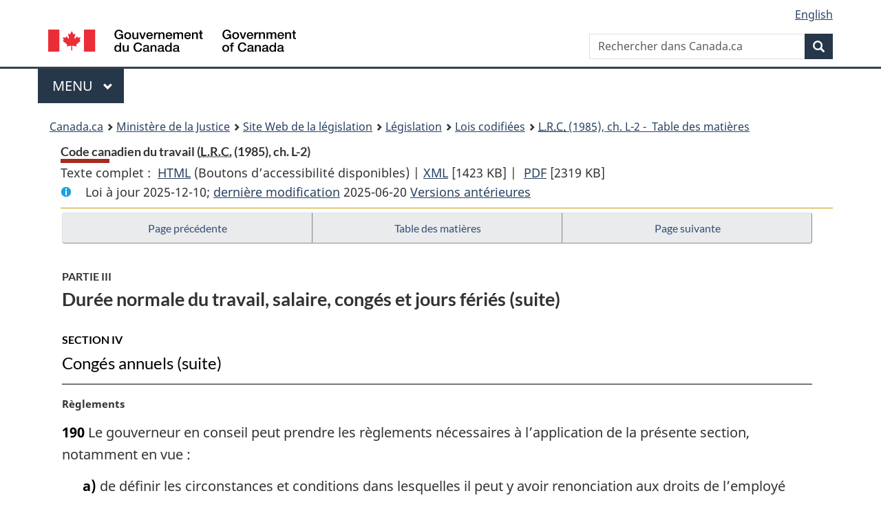

--- FILE ---
content_type: text/html
request_url: https://laws-lois.justice.gc.ca/fra/lois/L-2/page-27.html
body_size: 70282
content:
<!DOCTYPE html>
<html class="no-js" lang="fr" dir="ltr">
<head>
<meta charset="utf-8">
<meta property="dcterms:accessRights" content="2"/>
<meta property="dcterms:service" content="JUS-Laws_Lois"/>
<meta content="width=device-width,initial-scale=1" name="viewport">
<meta name="dcterms.language" title="ISO639-2" content="fra" />
<link href="/canada/themes-dist/GCWeb/assets/favicon.ico" rel="icon" type="image/x-icon">
<link rel="stylesheet" href="/canada/themes-dist/GCWeb/css/theme.min.css">
<link rel="stylesheet" type="text/css" href="/css/browse.css">
<link rel="stylesheet" type="text/css" href="/css/lawContent.css">
<link rel="stylesheet" type="text/css" href="/css/commonView.css">
<script src="//assets.adobedtm.com/be5dfd287373/bb72b7edd313/launch-e34f760eaec8.min.js"></script>
<link rel="stylesheet" href="/js/jquery-ui.css" />
<title>Code canadien du travail</title>
<meta content="width=device-width, initial-scale=1" name="viewport" />
<!-- Meta data -->
<meta name="description" content="Les ressources en ligne des lois et reglements codifiés du Canada" />
<meta name="dcterms.title" content="Lois codifiées, Code canadien du travail" />
<meta name="dcterms.creator" title="Justice" content="Direction des services législatifs" />
<meta name="dcterms.subject" title="scheme" content="Les ressources en ligne des lois et reglements codifiés, Code canadien du travail" />
<meta name="dcterms.language" title="ISO639-2" content="fra" />
<link href="https://fonts.googleapis.com/css?family=Montserrat" rel="stylesheet">
</head>
<body vocab="http://schema.org/" typeof="webPage">
<nav>
	<ul id="wb-tphp" class="wb-init wb-disable-inited">
		<li class="wb-slc"><a class="wb-sl" href="#wb-cont">Passer au contenu principal</a></li>
		<li class="wb-slc"><a class="wb-sl" href="#wb-info">Passer à « À propos de ce site</a></li>
		<li class="wb-slc"><a class="wb-sl" rel="alternate" href="?wbdisable=true">Passer à la version HTML simplifiée</a></li>
	</ul>
</nav>

<header>
	<div id="wb-bnr" class="container">
		<section id="wb-lng" class="text-right">
			<h2 class="wb-inv">Language selection</h2>
			<ul class="list-inline margin-bottom-none">
				<li><a lang="en" href="/scripts/changelanguage.asp">English</a></li>
			</ul>
		</section>
		<div class="row">
			<div class="brand col-xs-5 col-md-4">
				<a href="https://www.canada.ca/fr.html" rel="external"><img src="/canada/themes-dist/GCWeb/assets/sig-blk-fr.svg" alt="Gouvernement du Canada" property="logo"></a>
			</div>
			<section id="wb-srch" class="col-lg-8 text-right">
				<h2>Recherche</h2>
				<form action="https://www.canada.ca/fr/sr/srb.html" method="get" name="cse-search-box" role="search" class="form-inline ng-pristine ng-valid">
					<div class="form-group">
						<label for="wb-srch-q" class="wb-inv">Rechercher dans Canada.ca</label>
						<input name="cdn" value="canada" type="hidden">
						<input name="st" value="s" type="hidden">
						<input name="num" value="10" type="hidden">
						<input name="langs" value="fr" type="hidden">
						<input name="st1rt" value="1" type="hidden">
						<input name="s5bm3ts21rch" value="x" type="hidden">
					  <input id="wb-srch-q" list="wb-srch-q-ac" class="wb-srch-q form-control" name="q" type="search" value="" size="34" maxlength="170" placeholder="Rechercher dans Canada.ca">
						<input type="hidden" name="_charset_" value="UTF-8">
						<datalist id="wb-srch-q-ac">
					  </datalist>
					</div>
					<div class="form-group submit">
					<button type="submit" id="wb-srch-sub" class="btn btn-primary btn-small" name="wb-srch-sub"><span class="glyphicon-search glyphicon"></span><span class="wb-inv">Recherche</span></button>
					</div>
				</form>
			</section>
		</div>
	</div>
<nav id="wb-cont-menu" class="gcweb-v2 gcweb-menu" typeof="SiteNavigationElement">
	<div class="container">
		<h2 class="wb-inv">Menu</h2>
		<button type="button" aria-haspopup="true" aria-expanded="false">Menu <span class="wb-inv">principal</span> <span class="expicon glyphicon glyphicon-chevron-down"></span>
	  </button>
		<ul role="menu" aria-orientation="vertical" data-ajax-replace="https://www.canada.ca/content/dam/canada/sitemenu/sitemenu-v2-fr.html">
		  <li role="presentation"><a role="menuitem" href="https://www.canada.ca/fr/services/emplois.html">Emplois et milieu de travail</a></li>
		  <li role="presentation"><a role="menuitem" href="https://www.canada.ca/fr/services/immigration-citoyennete.html">Immigration et citoyennet&eacute;</a></li>
		  <li role="presentation"><a role="menuitem" href="https://voyage.gc.ca/">Voyage et tourisme</a></li>
		  <li role="presentation"><a role="menuitem" href="https://www.canada.ca/fr/services/entreprises.html">Entreprises et industrie</a></li>
		  <li role="presentation"><a role="menuitem" href="https://www.canada.ca/fr/services/prestations.html">Prestations</a></li>
		  <li role="presentation"><a role="menuitem" href="https://www.canada.ca/fr/services/sante.html">Sant&eacute;</a></li>
		  <li role="presentation"><a role="menuitem" href="https://www.canada.ca/fr/services/impots.html">Impôts</a></li>
		  <li role="presentation"><a role="menuitem" href="https://www.canada.ca/fr/services/environnement.html">Environnement et ressources naturelles</a></li>
		  <li role="presentation"><a role="menuitem" href="https://www.canada.ca/fr/services/defense.html">S&eacute;curit&eacute; nationale et d&eacute;fense</a></li>
		  <li role="presentation"><a role="menuitem" href="https://www.canada.ca/fr/services/culture.html">Culture, histoire et sport</a></li>
		  <li role="presentation"><a role="menuitem" href="https://www.canada.ca/fr/services/police.html">Services de police, justice et urgences</a></li>
		  <li role="presentation"><a role="menuitem" href="https://www.canada.ca/fr/services/transport.html">Transport et infrastructure</a></li>
		  <li role="presentation"><a role="menuitem" href="https://international.gc.ca/world-monde/index.aspx?lang=fra">Canada et le monde</a></li>
		  <li role="presentation"><a role="menuitem" href="https://www.canada.ca/fr/services/finance.html">Argent et finances</a></li>
		  <li role="presentation"><a role="menuitem" href="https://www.canada.ca/fr/services/science.html">Science et innovation</a></li>
		</ul>
	</div>
</nav>
<nav id="wb-bc" property="breadcrumb"><h2>You are here:</h2><div class="container"><ol class="breadcrumb"><li><a href="https://www.canada.ca/fr.html">Canada.ca</a></li><li><a href="https://www.justice.gc.ca/fra/index.html">Ministère de la Justice</a></li><li><a href="/fra">Site Web de la législation</a></li><li><a href="/fra/lois-index.html">Législation</a></li><li><a href="/fra/lois/">Lois codifiées</a></li><li><a href="/fra/lois/L-2/index.html"><abbr title='Lois révisées du Canada'>L.R.C.</abbr> (1985), ch. L-2 - &#x00A0;Table des matières</a></li></ol></div></nav>
</header>
<main property="mainContentOfPage" typeof="WebPageElement">
<div class="container">
<!-- MAIN CONT DIV START -->
<div class='legisHeader'><header><h1 id='wb-cont' class='HeadTitle'>Code canadien du travail&#x00A0;(<abbr title='Lois révisées du Canada'>L.R.C.</abbr> (1985), ch. L-2)</h1><div id='printAll'><p id='FullDoc'>Texte complet : &nbsp;</p><ul><li><a href='TexteComplet.html'>HTML<span class='wb-invisible'>Texte complet : Code canadien du travail</span></a>&nbsp;(Boutons d’accessibilité disponibles) |&nbsp;</li><li><a href='/fra/XML/L-2.xml'>XML<span class='wb-invisible'>Texte complet : Code canadien du travail</span></a> <span class='fileSize'>[1423 KB]</span>&nbsp;|&nbsp;</li> <li><a href='/PDF/L-2.pdf'>PDF<span class='wb-invisible'>Texte complet : Code canadien du travail</span></a> <span class='fileSize'>[2319 KB]</span></li></ul></div><div class='info'><p id='assentedDate'>Loi &agrave; jour 2025-12-10; <a href='index.html#hist'>derni&egrave;re modification</a> 2025-06-20 <a href='PITIndex.html'>Versions antérieures</a></p></div></header><div class='lineSeparator goldLineTop'></div></div><div class='docContents' id='docCont'>
<nav><div class="btn-group btn-group-justified"><a rel="prev" class="btn btn-default" role="button" href="page-26.html#docCont" >Page précédente</a><a id="right-panel-trigger" class="overlay-lnk btn btn-default" role="button" href="index.html" aria-controls="right-panel">Table des matières</a><a rel="next" class="btn btn-default" role="button" href="page-28.html#docCont" >Page suivante</a></div></nav><div class="wb-txthl">
<section>
<div class='continued'><h2 class="Part" id="h-333744"><span class="HLabel1">PARTIE III</span><span class="HTitleText1">Durée normale du travail, salaire, congés et jours fériés (suite)</span></h2><h3 class="Subheading" id="h-333957"><span class="HLabel2">SECTION IV</span><span class="HTitleText2">Congés annuels (suite)</span></h3></div>
<p class="MarginalNote"><span class="wb-invisible">Note marginale :</span>Règlements</p><p class="Section" id="333997"><strong><a class="sectionLabel" id="s-190"><span class="sectionLabel">190</span></a></strong> Le gouverneur en conseil peut prendre les règlements nécessaires à l’application de la présente section, notamment en vue :</p><ul class="ProvisionList"><li><p class="Paragraph" id="333999"><span class="lawlabel">a)</span> de définir les circonstances et conditions dans lesquelles il peut y avoir renonciation aux droits de l’employé prévus à la présente section ou report de leur jouissance;</p></li><li><p class="Paragraph" id="334000"><span class="lawlabel">b)</span> de préciser les avis à donner aux employés quant aux dates de leur congé annuel;</p></li><li><p class="Paragraph" id="334001"><span class="lawlabel">c)</span> de déterminer la date de versement de l’indemnité de congé annuel;</p></li><li><p class="Paragraph" id="334002"><span class="lawlabel">d)</span> de préciser les cas d’absence qui seront réputés ne pas avoir interrompu la continuité de l’emploi;</p></li><li><p class="Paragraph" id="334003"><span class="lawlabel">e)</span> de régir le mode de détermination, par l’employeur, d’une période constituant une année de service pour un établissement donné;</p></li><li><p class="Paragraph" id="334004"><span class="lawlabel">f)</span> d’établir le mode de détermination de la longueur du congé annuel et de calcul de l’indemnité de congé annuel correspondante dans le cas d’employés saisonniers ou temporaires ou dans d’autres cas appropriés;</p></li><li><p class="Paragraph" id="334005"><span class="lawlabel">g)</span> de prévoir l’attribution du congé annuel ou le versement de l’indemnité de congé annuel dans le cas d’une cessation temporaire d’emploi;</p></li><li><p class="Paragraph" id="334006"><span class="lawlabel">h)</span> de prévoir l’application de la présente section aux cas d’absence forcée de l’employé, par suite de maladie ou pour toute autre cause.</p></li></ul><div class="HistoricalNote"><ul class="HistoricalNote"><li class="HistoricalNoteSubItem">L.R. (1985), ch. L-2, art. 190</li><li class="HistoricalNoteSubItem"> 1993, ch. 42, art. 20</li></ul></div>
<h3 class="Subheading" id="h-334009"><span class="HLabel2">SECTION V</span><span class="HTitleText2">Jours fériés</span></h3><p class="MarginalNote"><span class="wb-invisible">Note marginale :</span>Définitions</p><p class="Section" id="334010"><strong><a class="sectionLabel" id="s-191"><span class="sectionLabel">191</span></a></strong> Les définitions qui suivent s’appliquent à la présente section.</p><dl class="Definition"><dt id="334012"><span class="DefinedTerm"><dfn>congé payé</dfn></span></dt><dd><p class="Definition"><span class="DefinedTerm"><dfn>congé payé</dfn></span> Congé pour lequel l’employé a droit à l’indemnité de congé. (<span class="DefinedTermLink" lang="en">holiday with pay</span>)</p></dd><dt id="334013"><span class="DefinedTerm"><dfn>indemnité de congé</dfn></span></dt><dd><p class="Definition"><span class="DefinedTerm"><dfn>indemnité de congé</dfn></span> L’indemnité calculée conformément à l’article 196. (<span class="DefinedTermLink" lang="en">holiday pay</span>)</p></dd><dt id="334014"><span class="DefinedTerm"><dfn>occupé à un travail ininterrompu</dfn></span></dt><dd><p class="Definition"><span class="DefinedTerm"><dfn>occupé à un travail ininterrompu</dfn></span> Qualifie l’employé, selon le cas :</p><ul class="ProvisionList"><li><p class="Paragraph" id="334015"><span class="lawlabel">a)</span> qui travaille dans un établissement où, au cours de chaque période de sept jours, les travaux, une fois normalement commencés dans le cadre du programme régulier prévu pour cette période, se poursuivent sans arrêt jusqu’à leur achèvement;</p></li><li><p class="Paragraph" id="334016"><span class="lawlabel">b)</span> dont le travail a trait au fonctionnement de véhicules, notamment trains, avions, navires ou camions, que ce soit ou non dans le cadre d’un programme régulier;</p></li><li><p class="Paragraph" id="334017"><span class="lawlabel">c)</span> qui travaille dans les communications : téléphone, radio, télévision, télégraphe ou autres moyens;</p></li><li><p class="Paragraph" id="334018"><span class="lawlabel">d)</span> qui travaille dans un secteur qui fonctionne normalement sans qu’il soit tenu compte des dimanches ou des jours fériés. (<span class="DefinedTermLink" lang="en">employed in a continuous operation</span>)</p></li></ul></dd></dl><div class="HistoricalNote"><ul class="HistoricalNote"><li class="HistoricalNoteSubItem">L.R. (1985), ch. L-2, art. 191</li><li class="HistoricalNoteSubItem"> 2012, ch. 31, art. 220</li></ul></div>
<div class="PITLink"><a class="PITLink" href="section-191-20030101.html" title="Lien à la version précédente de article 191">Version précédente</a></div>
<p class="MarginalNote"><span class="wb-invisible">Note marginale :</span>Droit aux congés</p><p class="Section" id="334021"><strong><a class="sectionLabel" id="s-192"><span class="sectionLabel">192</span></a></strong> Sous réserve des autres dispositions de la présente section, chaque employé a droit à un congé payé lors de chacun des jours fériés tombant au cours de toute période d’emploi.</p><div class="HistoricalNote"><ul class="HistoricalNote"><li class="HistoricalNoteSubItem">S.R., ch. L-1, art. 48</li></ul></div>
<p class="MarginalNote"><span class="wb-invisible">Note marginale :</span>Jour férié coïncidant avec un jour normalement chômé</p><ul class="Section ProvisionList" id="334025"><li><p class="Subsection" id="334027"><strong><a class="sectionLabel" id="s-193"><span class="sectionLabel">193</span></a></strong> <span class="lawlabel">(1)</span> Sauf disposition contraire de la présente section et sous réserve du paragraphe (2), quand un jour férié coïncide avec un jour normalement chômé par lui, l’employé a droit à un congé payé; il peut soit l’ajouter à son congé annuel, soit le prendre à une date convenable pour lui et son employeur.</p></li><li><p class="MarginalNote"><span class="wb-invisible">Note marginale :</span>Jours fériés tombant un samedi ou un dimanche</p><p class="Subsection" id="1302307"><span class="lawlabel">(2)</span> Sous réserve des autres dispositions de la présente section, l’employé a droit à un congé payé le jour ouvrable précédant ou suivant le 1<sup>er</sup> janvier, la fête du Canada, la Journée nationale de la vérité et de la réconciliation, le jour du Souvenir, le jour de Noël ou le lendemain de Noël quand ces jours fériés tombent un dimanche ou un samedi chômé.</p></li></ul><div class="HistoricalNote"><ul class="HistoricalNote"><li class="HistoricalNoteSubItem">L.R. (1985), ch. L-2, art. 193</li><li class="HistoricalNoteSubItem"><a href="#1282990-1302305" class="wb-lbx" data-ajax-after="1282990-1302305.html">2021, ch. 11, art. 5</a></li></ul></div>
<div class="PITLink"><a class="PITLink" href="section-193-20030101.html" title="Lien à la version précédente de article 193">Version précédente</a></div>
<p class="MarginalNote"><span class="wb-invisible">Note marginale :</span>Exemption</p><p class="Section" id="334032"><strong><a class="sectionLabel" id="s-194"><span class="sectionLabel">194</span></a></strong> L’article 193 ne s’applique pas aux employés régis par une convention collective leur donnant droit, chaque année, à au moins neuf jours de congé payé, en plus du congé annuel.</p><div class="HistoricalNote"><ul class="HistoricalNote"><li class="HistoricalNoteSubItem">S.R., ch. L-1, art. 50</li><li class="HistoricalNoteSubItem"> 1977-78, ch. 27, art. 15</li></ul></div>
<p class="MarginalNote"><span class="wb-invisible">Note marginale :</span>Substitution — employés liés par une convention collective</p><ul class="Section ProvisionList" id="334036"><li><p class="Subsection" id="1187354"><strong><a class="sectionLabel" id="s-195"><span class="sectionLabel">195</span></a></strong> <span class="lawlabel">(1)</span> L’employeur peut, à l’égard d’un ou de plusieurs employés liés par une convention collective, remplacer les jours fériés prévus par la présente partie — les jours qui leur sont substitués ayant dès lors, pour ces employés, valeur de jours fériés — à la condition de s’entendre par écrit sur la substitution avec le syndicat.</p></li><li><p class="MarginalNote"><span class="wb-invisible">Note marginale :</span>Substitution — employés non liés par une convention collective</p><p class="Subsection" id="1187355"><span class="lawlabel">(2)</span> Sous réserve du paragraphe (3), l’employeur peut, à l’égard d’un ou de plusieurs employés non liés par une convention collective, remplacer les jours fériés prévus par la présente partie — les jours qui leur sont substitués ayant dès lors, pour ces employés, valeur de jours fériés — si la substitution est approuvée :</p><ul class="ProvisionList"><li><p class="Paragraph" id="1187357"><span class="lawlabel">a)</span> s’agissant d’une substitution applicable à un seul employé, par ce dernier et par écrit;</p></li><li><p class="Paragraph" id="1187358"><span class="lawlabel">b)</span> s’agissant d’une substitution applicable à plusieurs employés, par au moins soixante-dix pour cent des employés concernés.</p></li></ul></li><li><p class="MarginalNote"><span class="wb-invisible">Note marginale :</span>Affichage</p><p class="Subsection" id="334041"><span class="lawlabel">(3)</span> Dans le cas visé au paragraphe (2), l’employeur est tenu d’afficher dans des endroits facilement accessibles où les employés pourront le consulter un avis de substitution de jour férié pendant au moins trente jours avant sa date de prise d’effet.</p></li><li><p class="MarginalNote"><span class="wb-invisible">Note marginale :</span>Exception</p><p class="Subsection" id="1187359"><span class="lawlabel">(4)</span> Le paragraphe (3) ne s’applique pas à la substitution applicable à un seul employé qui résulte d’une demande faite en vertu du paragraphe 177.1(1).</p></li></ul><div class="HistoricalNote"><ul class="HistoricalNote"><li class="HistoricalNoteSubItem">L.R. (1985), ch. L-2, art. 195</li><li class="HistoricalNoteSubItem"> 1993, ch. 42, art. 21</li><li class="HistoricalNoteSubItem"><a href="#1025669-1187361" class="wb-lbx" data-ajax-after="1025669-1187361.html">2017, ch. 33, art. 203</a></li></ul></div>
<div class="PITLink"><a class="PITLink" href="section-195-20030101.html" title="Lien à la version précédente de article 195">Version précédente</a></div>
<p class="MarginalNote"><span class="wb-invisible">Note marginale :</span>Scrutin</p><p class="Section" id="334045"><strong><a class="sectionLabel" id="s-195.1"><span class="sectionLabel">195.1</span></a></strong> Les articles 172.1 et 172.2 s’appliquent, avec les adaptations nécessaires, à la substitution de jour férié effectuée en vertu de la présente section.</p><div class="HistoricalNote"><ul class="HistoricalNote"><li class="HistoricalNoteSubItem">1993, ch. 42, art. 21</li></ul></div>
<p class="MarginalNote"><span class="wb-invisible">Note marginale :</span>Indemnité de congé</p><ul class="Section ProvisionList" id="334049"><li><p class="Subsection" id="1187579"><strong><a class="sectionLabel" id="s-196"><span class="sectionLabel">196</span></a></strong> <span class="lawlabel">(1)</span> Sous réserve des paragraphes (2) et (4), l’employeur verse à l’employé, pour chaque jour férié, une indemnité de congé correspondant à au moins un vingtième du salaire gagné durant les quatre semaines de service auprès de lui précédant la semaine comprenant le jour férié, compte non tenu des heures supplémentaires.</p></li><li><p class="MarginalNote"><span class="wb-invisible">Note marginale :</span>Employé payé à la commission</p><p class="Subsection" id="334052"><span class="lawlabel">(2)</span> L’employé payé en tout ou en partie à la commission qui a accompli au moins douze semaines de service continu auprès d’un employeur reçoit, pour chaque jour férié, une indemnité de congé correspondant à au moins un soixantième du salaire gagné durant les douze semaines précédant la semaine comprenant le jour férié, compte non tenu des heures supplémentaires.</p></li><li><p class="Subsection" id="1187580"><span class="lawlabel">(3)</span> <span class="Repealed">[Abrogé, 2018, ch. 27, art. 458]</span></p></li><li><p class="MarginalNote"><span class="wb-invisible">Note marginale :</span>Absence de l’employé occupé à un travail ininterrompu</p><p class="Subsection" id="334056"><span class="lawlabel">(4)</span> L’employé occupé à un travail ininterrompu n’a pas droit à l’indemnité de congé pour le jour férié où, selon le cas :</p><ul class="ProvisionList"><li><p class="Paragraph" id="334058"><span class="lawlabel">a)</span> il ne se présente pas au travail après y avoir été appelé;</p></li><li><p class="Paragraph" id="334059"><span class="lawlabel">b)</span> il fait en sorte de ne pas être disponible pour travailler alors qu’en vertu des conditions d’emploi dans l’établissement où il travaille :</p><ul class="ProvisionList"><li><p class="Subparagraph" id="334060"><span class="lawlabel">(i)</span> soit il serait tenu de se rendre ainsi disponible,</p></li><li><p class="Subparagraph" id="334061"><span class="lawlabel">(ii)</span> soit il peut choisir de ne pas être ainsi disponible.</p></li></ul></li></ul></li><li><p class="Subsection" id="1187581"><span class="lawlabel">(5)</span> <span class="Repealed">[Abrogé, 2018, ch. 27, art. 458]</span></p></li></ul><div class="HistoricalNote"><ul class="HistoricalNote"><li class="HistoricalNoteSubItem">L.R. (1985), ch. L-2, art. 196</li><li class="HistoricalNoteSubItem"> 2012, ch. 31, art. 221</li><li class="HistoricalNoteSubItem"><a href="#1027987-1187578" class="wb-lbx" data-ajax-after="1027987-1187578.html">2018, ch. 27, art. 458</a></li></ul></div>
<div class="PITLink"><a class="PITLink" href="section-196-20150316.html" title="Lien à la version précédente de article 196">Version précédente</a></div>
<p class="MarginalNote"><span class="wb-invisible">Note marginale :</span>Majoration pour travail effectué</p><ul class="Section ProvisionList" id="334066"><li><p class="Subsection" id="334068"><strong><a class="sectionLabel" id="s-197"><span class="sectionLabel">197</span></a></strong> <span class="lawlabel">(1)</span> L’employé qui est tenu de travailler un jour pour lequel il a droit à une indemnité de congé reçoit celle-ci ainsi que la somme additionnelle correspondant à au moins une fois et demie son salaire normal pour les heures de travail fournies ce jour-là.</p></li><li><p class="MarginalNote"><span class="wb-invisible">Note marginale :</span>Employé occupé à un travail ininterrompu</p><p class="Subsection" id="334069"><span class="lawlabel">(2)</span> L’employé occupé à un travail ininterrompu qui est tenu de travailler un jour pour lequel il a droit à une indemnité de congé :</p><ul class="ProvisionList"><li><p class="Paragraph" id="334071"><span class="lawlabel">a)</span> soit est rémunéré conformément au paragraphe (1);</p></li><li><p class="Paragraph" id="334072"><span class="lawlabel">b)</span> soit a droit à un congé payé qu’il peut ou bien ajouter à son congé annuel, ou bien prendre à une date convenable pour lui et son employeur;</p></li><li><p class="Paragraph" id="334073"><span class="lawlabel">c)</span> soit, lorsque la convention collective qui le régit le prévoit, reçoit une indemnité de congé pour le premier jour où il ne travaille pas par la suite.</p></li></ul></li><li><p class="Subsection" id="1187583"><span class="lawlabel">(3)</span> <span class="Repealed">[Abrogé, 2018, ch. 27, art. 459]</span></p></li></ul><div class="HistoricalNote"><ul class="HistoricalNote"><li class="HistoricalNoteSubItem">L.R. (1985), ch. L-2, art. 197</li><li class="HistoricalNoteSubItem"> 1993, ch. 42, art. 22(F), 2001, ch. 34, art. 18(F)</li><li class="HistoricalNoteSubItem"> 2012, ch. 31, art. 221</li><li class="HistoricalNoteSubItem"><a href="#1027991-1187582" class="wb-lbx" data-ajax-after="1027991-1187582.html">2018, ch. 27, art. 459</a></li></ul></div>
<div class="PITLink"><a class="PITLink" href="section-197-20150316.html" title="Lien à la version précédente de article 197">Version précédente</a></div>
<p class="Section" id="334078"><strong><a class="sectionLabel" id="s-198"><span class="sectionLabel">198</span></a></strong> <span class="Repealed">[Abrogé, 2012, ch. 31, art. 221]</span></p>
<div class="PITLink"><a class="PITLink" href="section-198-20030101.html" title="Lien à la version précédente de article 198">Version précédente</a></div>
<p class="MarginalNote"><span class="wb-invisible">Note marginale :</span>Directeurs travaillant un jour de congé</p><p class="Section" id="334079"><strong><a class="sectionLabel" id="s-199"><span class="sectionLabel">199</span></a></strong> Malgré l’article 197, l’employé qui, tout en étant exclu, aux termes du paragraphe 167(2), du champ d’application de la section I, est tenu de travailler un jour pour lequel il a droit à une indemnité de congé a droit à un congé payé à un autre moment; il peut soit l’ajouter à son congé annuel, soit le prendre à une date convenable pour lui et son employeur.</p><div class="HistoricalNote"><ul class="HistoricalNote"><li class="HistoricalNoteSubItem">L.R. (1985), ch. L-2, art. 199</li><li class="HistoricalNoteSubItem"> 2012, ch. 31, art. 222</li></ul></div>
<div class="PITLink"><a class="PITLink" href="section-199-20030101.html" title="Lien à la version précédente de article 199">Version précédente</a></div>
<p class="MarginalNote"><span class="wb-invisible">Note marginale :</span>Indemnité de congé : présomption de salaire</p><p class="Section" id="334083"><strong><a class="sectionLabel" id="s-200"><span class="sectionLabel">200</span></a></strong> L’indemnité de congé accordée à un employé est assimilée à un salaire.</p><div class="HistoricalNote"><ul class="HistoricalNote"><li class="HistoricalNoteSubItem">L.R. (1985), ch. L-2, art. 200</li><li class="HistoricalNoteSubItem"> 2012, ch. 31, art. 222</li></ul></div>
<div class="PITLink"><a class="PITLink" href="section-200-20030101.html" title="Lien à la version précédente de article 200">Version précédente</a></div>
<p class="MarginalNote"><span class="wb-invisible">Note marginale :</span>Application de l’article 189</p><p class="Section" id="334087"><strong><a class="sectionLabel" id="s-201"><span class="sectionLabel">201</span></a></strong> L’article 189 s’applique dans le cadre de la présente section.</p><div class="HistoricalNote"><ul class="HistoricalNote"><li class="HistoricalNoteSubItem">L.R. (1985), ch. L-2, art. 201</li><li class="HistoricalNoteSubItem"> L.R. (1985), ch. 9 (1er suppl.), art. 8</li><li class="HistoricalNoteSubItem"> 1993, ch. 42, art. 24</li><li class="HistoricalNoteSubItem"> 2012, ch. 31, art. 222</li></ul></div>
<div class="PITLink"><a class="PITLink" href="section-201-20030101.html" title="Lien à la version précédente de article 201">Version précédente</a></div>
<p class="Section" id="334091"><strong><a class="sectionLabel" id="s-201.1"><span class="sectionLabel">201.1</span></a></strong> <span class="Repealed">[Abrogé, 2012, ch. 31, art. 222]</span></p>
<div class="PITLink"><a class="PITLink" href="section-201.1-20030101.html" title="Lien à la version précédente de article 201.1">Version précédente</a></div>
<p class="Section" id="334092"><strong><a class="sectionLabel" id="s-202"><span class="sectionLabel">202</span></a></strong> <span class="Repealed">[Abrogé, 2012, ch. 31, art. 222]</span></p>
<div class="PITLink"><a class="PITLink" href="section-202-20030101.html" title="Lien à la version précédente de article 202">Version précédente</a></div>
<h3 class="Subheading" id="h-334093"><span class="HLabel2">SECTION VI</span><span class="HTitleText2">Employeurs multiples</span></h3><p class="MarginalNoteDefinedTerm">Définition de <span class="DefinedTerm"><dfn>travail au service de plusieurs employeurs</dfn></span></p><ul class="Section ProvisionList" id="334094"><li><p class="Subsection" id="334096"><strong><a class="sectionLabel" id="s-203"><span class="sectionLabel">203</span></a></strong> <span class="lawlabel">(1)</span> Dans la présente section, <span class="DefinedTerm"><dfn>travail au service de plusieurs employeurs</dfn></span> s’entend de l’emploi dans un secteur d’activité où il est d’usage que les employés, ou certains d’entre eux, travaillent au cours du même mois pour plusieurs employeurs. La présente définition peut être précisée par règlement.</p></li><li><p class="MarginalNote"><span class="wb-invisible">Note marginale :</span>Règlements</p><p class="Subsection" id="334097"><span class="lawlabel">(2)</span> Le gouverneur en conseil peut, par règlement :</p><ul class="ProvisionList"><li><p class="Paragraph" id="334099"><span class="lawlabel">a)</span> préciser le sens de « travail au service de plusieurs employeurs »;</p></li><li><p class="Paragraph" id="1187362"><span class="lawlabel">b)</span> apporter aux dispositions des sections I.1, IV, V, VII, VIII, X, XI, XIII ou XIV les modifications qu’il estime nécessaires pour garantir aux employés qui sont au service de plusieurs employeurs des droits et indemnités équivalents dans la mesure du possible à ceux dont ils bénéficieraient, aux termes de la section en cause, s’ils travaillaient pour un seul employeur.</p></li></ul></li><li><p class="MarginalNote"><span class="wb-invisible">Note marginale :</span>Application</p><p class="Subsection" id="334101"><span class="lawlabel">(3)</span> Les règlements prévus au paragraphe (2) peuvent être d’application générale ou viser spécifiquement une ou plusieurs entreprises fédérales ou certaines catégories d’entre elles, ou encore certaines catégories de leurs employés.</p></li></ul><div class="HistoricalNote"><ul class="HistoricalNote"><li class="HistoricalNoteSubItem">L.R. (1985), ch. L-2, art. 203</li><li class="HistoricalNoteSubItem"> L.R. (1985), ch. 9 (1er suppl.), art. 9</li><li class="HistoricalNoteSubItem"><a href="#1025676-1187363" class="wb-lbx" data-ajax-after="1025676-1187363.html">2017, ch. 33, art. 204</a></li></ul></div>
<div class="PITLink"><a class="PITLink" href="section-203-20030101.html" title="Lien à la version précédente de article 203">Version précédente</a></div>
<h3 class="Subheading" id="h-334105"><span class="HLabel2">SECTION VII</span><span class="HTitleText2">Réaffectation et congé liés à la maternité et congés divers</span></h3><h4 class="Subheading" id="h-334106"><span class="HTitleText3">Réaffectation et congé liés à la maternité</span></h4><p class="MarginalNote"><span class="wb-invisible">Note marginale :</span>Réaffectation et modification des tâches</p><ul class="Section ProvisionList" id="334107"><li><p class="Subsection" id="334109"><strong><a class="sectionLabel" id="s-204"><span class="sectionLabel">204</span></a></strong> <span class="lawlabel">(1)</span> L’employée enceinte ou allaitant un enfant peut, pendant la période qui va du début de la grossesse à la fin de la vingt-quatrième semaine qui suit l’accouchement, demander à son employeur de modifier ses tâches ou de la réaffecter à un autre poste si, en raison de sa grossesse ou de l’allaitement, la poursuite de ses activités professionnelles courantes peut constituer un risque pour sa santé, celle du foetus ou celle de l’enfant.</p></li><li><p class="MarginalNote"><span class="wb-invisible">Note marginale :</span>Certificat</p><p class="Subsection" id="1187586"><span class="lawlabel">(2)</span> La demande est accompagnée d’un certificat signé par un professionnel de la santé choisi par l’employée faisant état de la durée prévue du risque possible et des activités ou conditions à éviter pour l’éliminer.</p></li></ul><div class="HistoricalNote"><ul class="HistoricalNote"><li class="HistoricalNoteSubItem">L.R. (1985), ch. L-2, art. 204</li><li class="HistoricalNoteSubItem"> L.R. (1985), ch. 9 (1er suppl.), art. 9</li><li class="HistoricalNoteSubItem"> 1993, ch. 42, art. 26</li><li class="HistoricalNoteSubItem"><a href="#1027998-1187585" class="wb-lbx" data-ajax-after="1027998-1187585.html">2018, ch. 27, art. 463</a></li></ul></div>
<div class="PITLink"><a class="PITLink" href="section-204-20030101.html" title="Lien à la version précédente de article 204">Version précédente</a></div>
<p class="MarginalNote"><span class="wb-invisible">Note marginale :</span>Obligations de l’employeur</p><ul class="Section ProvisionList" id="334114"><li><p class="Subsection" id="334116"><strong><a class="sectionLabel" id="s-205"><span class="sectionLabel">205</span></a></strong> <span class="lawlabel">(1)</span> L’employeur étudie la demande en consultation avec l’employée et, dans la mesure du possible, modifie ses tâches ou la réaffecte.</p></li><li><p class="MarginalNote"><span class="wb-invisible">Note marginale :</span>Droits de l’employée</p><p class="Subsection" id="334117"><span class="lawlabel">(2)</span> L’employée peut poursuivre ses activités professionnelles courantes pendant que l’employeur étudie sa demande; toutefois, si le risque que représentent ses activités professionnelles l’exige, l’employée a droit à un congé payé, à son taux régulier de salaire jusqu’à ce que l’employeur modifie ses tâches, la réaffecte ou l’informe par écrit qu’il est difficilement réalisable de prendre de telles mesures, la rémunération qui lui est alors versée étant assimilée à un salaire.</p></li><li><p class="MarginalNote"><span class="wb-invisible">Note marginale :</span>Charge de la preuve</p><p class="Subsection" id="1187589"><span class="lawlabel">(3)</span> Il incombe à l’employeur de prouver qu’il est difficilement réalisable de modifier les tâches de l’employée ou de la réaffecter de façon à éviter les activités ou les conditions mentionnées dans le certificat visé au paragraphe 204(2).</p></li><li><p class="MarginalNote"><span class="wb-invisible">Note marginale :</span>Avis de la décision de l’employeur</p><p class="Subsection" id="1187591"><span class="lawlabel">(4)</span> L’employeur qui conclut qu’il est difficilement réalisable de modifier les tâches de l’employée ou de la réaffecter de façon à éviter les activités ou les conditions mentionnées dans le certificat l’en informe par écrit.</p></li><li><p class="MarginalNote"><span class="wb-invisible">Note marginale :</span>Statut de l’employée</p><p class="Subsection" id="334123"><span class="lawlabel">(5)</span> L’employée dont les tâches sont modifiées ou qui est réaffectée est réputée toujours occuper le poste qu’elle avait au moment où elle a présenté sa demande et continue de recevoir le salaire et de bénéficier des avantages qui y sont attachés.</p></li><li><p class="MarginalNote"><span class="wb-invisible">Note marginale :</span>Choix de l’employée</p><p class="Subsection" id="1187593"><span class="lawlabel">(6)</span> L’employée qui est informée qu’une modification de ses tâches ou qu’une réaffectation sont difficilement réalisables a droit à un congé pendant la période mentionnée au certificat.</p></li></ul><div class="HistoricalNote"><ul class="HistoricalNote"><li class="HistoricalNoteSubItem">L.R. (1985), ch. L-2, art. 205</li><li class="HistoricalNoteSubItem"> L.R. (1985), ch. 9 (1er suppl.), art. 9</li><li class="HistoricalNoteSubItem"> 1993, ch. 42, art. 26</li><li class="HistoricalNoteSubItem"><a href="#1028005-1187588" class="wb-lbx" data-ajax-after="1028005-1187588.html">2018, ch. 27, art. 464</a></li></ul></div>
<div class="PITLink"><a class="PITLink" href="section-205-20030101.html" title="Lien à la version précédente de article 205">Version précédente</a></div>
</section></div>
</div> <!--END OF DocContents -->
<section id="right-panel" class="wb-overlay modal-content overlay-def wb-panel-l"><header class="modal-header"><h2 class="modal-title">Table des matières</h2></header><div class="modal-body"><nav>
<ul class="TocIndent">
<li><a title="Page 1" href="page-1.html">
Code canadien du travail</a><ul class="TocIndent"><li><span class='sectionRange'>1 - </span><a href="page-1.html#h-331098"><span class="HTitleText1">Titre abrégé</span></a>
</li>
<li><span class='sectionRange'>2 - </span><a href="page-1.html#h-331103"><span class="HTitleText1">Définitions</span></a>
</li>
<li><span class='sectionRange'>Préambule - </span><a href="page-1.html#h-331120"><span class="HLabel1">PARTIE I</span> - <span class="HTitleText1">Relations du travail</span></a>
<ul class="TocIndent"><li>
<span class='sectionRange'>3 - </span><a href="page-1.html#h-331130"><span class="HTitleText2">Définitions et interprétation</span></a>
</li>
<li><span class='sectionRange'>4 - </span><a href="page-1.html#h-331177"><span class="HTitleText2">Champ d’application</span></a>
</li>
<li><span class='sectionRange'>7 - </span><a href="page-2.html#h-331199"><span class="HTitleText2">Grands travaux</span></a>
</li>
<li><span class='sectionRange'>8 - </span><a href="page-2.html#h-331204"><span class="HLabel2">SECTION I</span> - <span class="HTitleText2">Libertés fondamentales</span></a>
</li>
<li><span class='sectionRange'>9 - </span><a href="page-2.html#h-331212"><span class="HLabel2">SECTION II</span> - <span class="HTitleText2">Conseil canadien des relations industrielles</span></a>
<ul class="TocIndent"><li>
<span class='sectionRange'>9 - </span><a href="page-2.html#h-331213"><span class="HTitleText3">Constitution et organisation</span></a>
</li>
<li><span class='sectionRange'>15 - </span><a href="page-3.html#h-331403"><span class="HTitleText3">Pouvoirs et fonctions</span></a>
</li>
<li><span class='sectionRange'>22 - </span><a href="page-4.html#h-331528"><span class="HTitleText3">Révision et exécution des ordonnances</span></a>
</li></ul>
</li><li><span class='sectionRange'>24 - </span><a href="page-4.html#h-331555"><span class="HLabel2">SECTION III</span> - <span class="HTitleText2">Acquisition et extinction des droits de négociation</span></a>
<ul class="TocIndent"><li>
<span class='sectionRange'>24 - </span><a href="page-4.html#h-331556"><span class="HTitleText3">Demande d’accréditation</span></a>
</li>
<li><span class='sectionRange'>27 - </span><a href="page-4.html#h-331591"><span class="HTitleText3">Détermination des unités de négociation</span></a>
</li>
<li><span class='sectionRange'>28 - </span><a href="page-5.html#h-331609"><span class="HTitleText3">Accréditation des agents négociateurs et questions connexes</span></a>
</li>
<li><span class='sectionRange'>38 - </span><a href="page-6.html#h-331732"><span class="HTitleText3">Révocation de l’accréditation et questions connexes</span></a>
</li>
<li><span class='sectionRange'>43 - </span><a href="page-6.html#h-331788"><span class="HTitleText3">Droits et obligations du successeur</span></a>
</li>
<li><span class='sectionRange'>47.3 - </span><a href="page-7.html#h-331867"><span class="HTitleText3">Contrats successifs de fourniture de services</span></a>
</li></ul>
</li><li><span class='sectionRange'>48 - </span><a href="page-7.html#h-331877"><span class="HLabel2">SECTION IV</span> - <span class="HTitleText2">Négociations collectives et conventions collectives</span></a>
<ul class="TocIndent"><li>
<span class='sectionRange'>48 - </span><a href="page-7.html#h-331878"><span class="HTitleText3">Obligation de négocier collectivement</span></a>
</li>
<li><span class='sectionRange'>51 - </span><a href="page-7.html#h-331898"><span class="HTitleText3">Changement technologique</span></a>
</li>
<li><span class='sectionRange'>56 - </span><a href="page-8.html#h-331969"><span class="HTitleText3">Contenu et interprétation des conventions collectives</span></a>
</li>
<li><span class='sectionRange'>70 - </span><a href="page-9.html#h-332096"><span class="HTitleText3">Précompte obligatoire des cotisations</span></a>
</li></ul>
</li><li><span class='sectionRange'>70.1 - </span><a href="page-9.html#h-332113"><span class="HLabel2">SECTION V</span> - <span class="HTitleText2">Conciliation et première convention</span></a>
<ul class="TocIndent"><li>
<span class='sectionRange'>70.1 - </span><a href="page-9.html#h-332114"><span class="HTitleText3">Service fédéral de médiation et de conciliation</span></a>
</li>
<li><span class='sectionRange'>71 - </span><a href="page-9.html#h-332122"><span class="HTitleText3">Procédures de conciliation</span></a>
</li>
<li><span class='sectionRange'>80 - </span><a href="page-9.html#h-332195"><span class="HTitleText3">Première convention collective</span></a>
</li>
<li><span class='sectionRange'>81 - </span><a href="page-9.html#h-332210"><span class="HTitleText3">Constitution des commissions de conciliation</span></a>
</li>
<li><span class='sectionRange'>84 - </span><a href="page-10.html#h-332233"><span class="HTitleText3">Dispositions générales</span></a>
</li></ul>
</li><li><span class='sectionRange'>87.1 - </span><a href="page-10.html#h-332263"><span class="HLabel2">SECTION V.1</span> - <span class="HTitleText2">Obligations en matière de grèves et de lock-out</span></a>
</li>
<li><span class='sectionRange'>88 - </span><a href="page-10.html#h-332340"><span class="HLabel2">SECTION VI</span> - <span class="HTitleText2">Interdictions et recours</span></a>
<ul class="TocIndent"><li>
<span class='sectionRange'>88 - </span><a href="page-10.html#h-332341"><span class="HTitleText3">Grèves et lock-out</span></a>
</li>
<li><span class='sectionRange'>91 - </span><a href="page-11.html#h-332384"><span class="HTitleText3">Déclarations relatives aux grèves et lock-out</span></a>
</li>
<li><span class='sectionRange'>94 - </span><a href="page-11.html#h-332414"><span class="HTitleText3">Pratiques déloyales</span></a>
</li>
<li><span class='sectionRange'>100 - </span><a href="page-12.html#h-332530"><span class="HTitleText3">Infractions et peines</span></a>
</li></ul>
</li><li><span class='sectionRange'>104.1 - </span><a href="page-13.html#h-332570"><span class="HLabel2">SECTION VII</span> - <span class="HTitleText2">Dispositions générales</span></a>
<ul class="TocIndent"><li>
<span class='sectionRange'>104.1 - </span><a href="page-13.html#h-332571"><span class="HTitleText3">Règlement pacifique des conflits de travail</span></a>
</li>
<li><span class='sectionRange'>108.1 - </span><a href="page-13.html#h-332612"><span class="HTitleText3">Scrutin sur les offres de l’employeur</span></a>
</li>
<li><span class='sectionRange'>109 - </span><a href="page-13.html#h-332626"><span class="HTitleText3">Accès aux employés</span></a>
</li>
<li><span class='sectionRange'>110 - </span><a href="page-13.html#h-332651"><span class="HTitleText3">Communication des états financiers</span></a>
</li>
<li><span class='sectionRange'>111 - </span><a href="page-13.html#h-332663"><span class="HTitleText3">Règlements</span></a>
</li>
<li><span class='sectionRange'>112 - </span><a href="page-14.html#h-332683"><span class="HTitleText3">Dispositions diverses</span></a>
</li>
<li><span class='sectionRange'>120 - </span><a href="page-14.html#h-332728"><span class="HTitleText3">Accords avec les provinces</span></a>
</li>
<li><span class='sectionRange'>121 - </span><a href="page-14.html#h-332742"><span class="HTitleText3">Rapports annuels</span></a>
</li>
<li><span class='sectionRange'>121.1 - </span><a href="page-14.html#h-332749"><span class="HTitleText3">Application de lois provinciales</span></a>
</li></ul>
</li></ul>
</li><li><span class='sectionRange'>122 - </span><a href="page-15.html#h-332798"><span class="HLabel1">PARTIE II</span> - <span class="HTitleText1">Santé et sécurité au travail</span></a>
<ul class="TocIndent"><li>
<span class='sectionRange'>122 - </span><a href="page-15.html#h-332799"><span class="HTitleText2">Définitions et interprétation</span></a>
</li>
<li><span class='sectionRange'>122.1 - </span><a href="page-15.html#h-332829"><span class="HTitleText2">Objet</span></a>
</li>
<li><span class='sectionRange'>122.3 - </span><a href="page-15.html#h-332838"><span class="HTitleText2">Modes de communication</span></a>
</li>
<li><span class='sectionRange'>123 - </span><a href="page-15.html#h-332846"><span class="HTitleText2">Champ d’application</span></a>
</li>
<li><span class='sectionRange'>124 - </span><a href="page-15.html#h-332860"><span class="HTitleText2">Obligations des employeurs</span></a>
</li>
<li><span class='sectionRange'>126 - </span><a href="page-16.html#h-332962"><span class="HTitleText2">Obligations des employés</span></a>
</li>
<li><span class='sectionRange'>127 - </span><a href="page-16.html#h-332982"><span class="HTitleText2">Sécurité au travail</span></a>
</li>
<li><span class='sectionRange'>127.1 - </span><a href="page-16.html#h-332995"><span class="HTitleText2">Processus de règlement interne des plaintes</span></a>
</li>
<li><span class='sectionRange'>132 - </span><a href="page-18.html#h-333137"><span class="HTitleText2">Employées enceintes ou allaitantes</span></a>
</li>
<li><span class='sectionRange'>133 - </span><a href="page-18.html#h-333151"><span class="HTitleText2">Plaintes découlant de mesures disciplinaires</span></a>
</li>
<li><span class='sectionRange'>134.1 - </span><a href="page-18.html#h-333175"><span class="HTitleText2">Comités d’orientation en matière de santé et de sécurité</span></a>
</li>
<li><span class='sectionRange'>135 - </span><a href="page-18.html#h-333203"><span class="HTitleText2">Comités locaux de santé et de sécurité</span></a>
</li>
<li><span class='sectionRange'>135.1 - </span><a href="page-18.html#h-333249"><span class="HTitleText2">Règles communes aux comités d’orientation et aux comités locaux</span></a>
</li>
<li><span class='sectionRange'>136 - </span><a href="page-19.html#h-333304"><span class="HTitleText2">Représentants en matière de santé et de sécurité</span></a>
</li>
<li><span class='sectionRange'>137.1 - </span><a href="page-19.html#h-333355"><span class="HTitleText2">Commission de la sécurité dans les mines de charbon</span></a>
</li>
<li><span class='sectionRange'>138 - </span><a href="page-20.html#h-333396"><span class="HTitleText2">Exécution</span></a>
</li>
<li><span class='sectionRange'>140 - </span><a href="page-20.html#h-333421"><span class="HTitleText2">Exercice des pouvoirs en matière de santé et de sécurité</span></a>
</li>
<li><span class='sectionRange'>142 - </span><a href="page-20.html#h-333473"><span class="HTitleText2">Généralités</span></a>
</li>
<li><span class='sectionRange'>145 - </span><a href="page-21.html#h-333517"><span class="HTitleText2">Mesures spéciales de sécurité</span></a>
</li>
<li><span class='sectionRange'>145.1 - </span><a href="page-21.html#h-333551"><span class="HTitleText2">Appel des décisions et instructions</span></a>
</li>
<li><span class='sectionRange'>147 - </span><a href="page-21.html#h-333607"><span class="HTitleText2">Mesures disciplinaires</span></a>
</li>
<li><span class='sectionRange'>148 - </span><a href="page-22.html#h-333622"><span class="HTitleText2">Infractions et peines</span></a>
</li>
<li><span class='sectionRange'>155 - </span><a href="page-22.html#h-333676"><span class="HTitleText2">Communication de renseignements</span></a>
</li>
<li><span class='sectionRange'>156 - </span><a href="page-22.html#h-333686"><span class="HTitleText2">Ordonnances, décisions et instructions du Conseil</span></a>
</li>
<li><span class='sectionRange'>156.1 - </span><a href="page-22.html#h-333696"><span class="HTitleText2">Facturation</span></a>
</li>
<li><span class='sectionRange'>157 - </span><a href="page-22.html#h-333704"><span class="HTitleText2">Règlements</span></a>
</li></ul>
</li><li><span class='sectionRange'>166 - </span><a href="page-23.html#h-333744"><span class="HLabel1">PARTIE III</span> - <span class="HTitleText1">Durée normale du travail, salaire, congés et jours fériés</span></a>
<ul class="TocIndent"><li>
<span class='sectionRange'>166 - </span><a href="page-23.html#h-333745"><span class="HTitleText2">Définitions</span></a>
</li>
<li><span class='sectionRange'>167 - </span><a href="page-23.html#h-333766"><span class="HTitleText2">Champ d’application</span></a>
</li>
<li><span class='sectionRange'>169 - </span><a href="page-23.html#h-333792"><span class="HLabel2">SECTION I</span> - <span class="HTitleText2">Durée du travail</span></a>
</li>
<li><span class='sectionRange'>177.1 - </span><a href="page-25.html#h-1187276"><span class="HLabel2">SECTION I.1</span> - <span class="HTitleText2">Assouplissement des conditions d’emploi</span></a>
</li>
<li><span class='sectionRange'>178 - </span><a href="page-25.html#h-333913"><span class="HLabel2">SECTION II</span> - <span class="HTitleText2">Salaire et âge minimums</span></a>
</li>
<li><span class='sectionRange'>181.1 - </span><a href="page-26.html#h-1187512"><span class="HLabel2">SECTION II.1</span> - <span class="HTitleText2">Pauses pour raisons médicales ou allaitement</span></a>
</li>
<li><span class='sectionRange'>182 - </span><a href="page-26.html#h-333949"><span class="HLabel2">SECTION III</span> - <span class="HTitleText2">Égalité des salaires</span></a>
</li>
<li><span class='sectionRange'>183 - </span><a href="page-26.html#h-333957"><span class="HLabel2">SECTION IV</span> - <span class="HTitleText2">Congés annuels</span></a>
</li>
<li><span class='sectionRange'>191 - </span><a href="page-27.html#h-334009"><span class="HLabel2">SECTION V</span> - <span class="HTitleText2">Jours fériés</span></a>
</li>
<li><span class='sectionRange'>203 - </span><a href="page-27.html#h-334093"><span class="HLabel2">SECTION VI</span> - <span class="HTitleText2">Employeurs multiples</span></a>
</li>
<li><span class='sectionRange'>204 - </span><a href="page-27.html#h-334105"><span class="HLabel2">SECTION VII</span> - <span class="HTitleText2">Réaffectation et congé liés à la maternité et congés divers</span></a>
<ul class="TocIndent"><li>
<span class='sectionRange'>204 - </span><a href="page-27.html#h-334106"><span class="HTitleText3">Réaffectation et congé liés à la maternité</span></a>
</li>
<li><span class='sectionRange'>206 - </span><a href="page-28.html#h-334137"><span class="HTitleText3">Congé de maternité</span></a>
</li>
<li><span class='sectionRange'>206.1 - </span><a href="page-28.html#h-334149"><span class="HTitleText3">Congé parental</span></a>
</li>
<li><span class='sectionRange'>206.3 - </span><a href="page-28.html#h-334181"><span class="HTitleText3">Congé de soignant</span></a>
</li>
<li><span class='sectionRange'>206.4 - </span><a href="page-28.html#h-334218"><span class="HTitleText3">Congé en cas de maladie grave</span></a>
</li>
<li><span class='sectionRange'>206.5 - </span><a href="page-28.html#h-334250"><span class="HTitleText3">Congé en cas de décès ou de disparition</span></a>
</li>
<li><span class='sectionRange'>206.6 - </span><a href="page-29.html#h-1187364"><span class="HTitleText3">Congé personnel</span></a>
</li>
<li><span class='sectionRange'>206.7 - </span><a href="page-29.html#h-1187388"><span class="HTitleText3">Congé pour les victimes de violence familiale</span></a>
</li>
<li><span class='sectionRange'>206.8 - </span><a href="page-29.html#h-1187413"><span class="HTitleText3">Congé pour pratiques autochtones traditionnelles</span></a>
</li>
<li><span class='sectionRange'>206.9 - </span><a href="page-29.html#h-1187626"><span class="HTitleText3">Congé pour fonctions judiciaires</span></a>
</li>
<li><span class='sectionRange'>207 - </span><a href="page-29.html#h-334279"><span class="HTitleText3">Dispositions générales</span></a>
</li></ul>
</li><li><span class='sectionRange'>210 - </span><a href="page-30.html#h-334423"><span class="HLabel2">SECTION VIII</span> - <span class="HTitleText2">Congés de décès</span></a>
</li>
<li><span class='sectionRange'>211 - </span><a href="page-30.html#h-334438"><span class="HLabel2">SECTION IX</span> - <span class="HTitleText2">Licenciements collectifs</span></a>
</li>
<li><span class='sectionRange'>229.1 - </span><a href="page-32.html#h-334618"><span class="HLabel2">SECTION X</span> - <span class="HTitleText2">Licenciements individuels</span></a>
</li>
<li><span class='sectionRange'>235 - </span><a href="page-32.html#h-334653"><span class="HLabel2">SECTION XI</span> - <span class="HTitleText2">Indemnité de départ</span></a>
</li>
<li><span class='sectionRange'>238 - </span><a href="page-32.html#h-334677"><span class="HLabel2">SECTION XII</span> - <span class="HTitleText2">Saisie-arrêt</span></a>
</li>
<li><span class='sectionRange'>238.1 - </span><a href="page-32.html#h-1407081"><span class="HLabel2">SECTION XII.1</span> - <span class="HTitleText2">Indemnité de dépenses liées au travail</span></a>
</li>
<li><span class='sectionRange'>239 - </span><a href="page-32.html#h-334682"><span class="HLabel2">SECTION XIII</span> - <span class="HTitleText2">Congé pour raisons médicales</span></a>
</li>
<li><span class='sectionRange'>239.1 - </span><a href="page-33.html#h-334708"><span class="HLabel2">SECTION XIII.1</span> - <span class="HTitleText2">Accidents et maladies professionnels</span></a>
</li>
<li><span class='sectionRange'>239.2 - </span><a href="page-33.html#h-334737"><span class="HLabel2">SECTION XIII.2</span> - <span class="HTitleText2">Régimes d’invalidité de longue durée</span></a>
</li>
<li><span class='sectionRange'>240 - </span><a href="page-33.html#h-334751"><span class="HLabel2">SECTION XIV</span> - <span class="HTitleText2">Congédiement injuste</span></a>
</li>
<li><span class='sectionRange'>246.1 - </span><a href="page-34.html#h-1178698"><span class="HLabel2">SECTION XIV.1</span> - <span class="HTitleText2">Plainte pour représailles</span></a>
</li>
<li><span class='sectionRange'>247 - </span><a href="page-34.html#h-334822"><span class="HLabel2">SECTION XV</span> - <span class="HTitleText2">Paiement du salaire</span></a>
</li>
<li><span class='sectionRange'>247.1 - </span><a href="page-34.html#h-334829"><span class="HLabel2">SECTION XV.1</span> - <span class="HTitleText2">[Abrogée, 2018, ch. 22, art. 16]</span></a>
</li>
<li><span class='sectionRange'>247.5 - </span><a href="page-34.html#h-334860"><span class="HLabel2">SECTION XV.2</span> - <span class="HTitleText2">Congé pour les membres de la force de réserve</span></a>
</li>
<li><span class='sectionRange'>247.98 - </span><a href="page-35.html#h-334969"><span class="HLabel2">SECTION XV.3</span> - <span class="HTitleText2">Tests génétiques</span></a>
</li>
<li><span class='sectionRange'>248 - </span><a href="page-36.html#h-335020"><span class="HLabel2">SECTION XVI</span> - <span class="HTitleText2">Application et dispositions générales</span></a>
<ul class="TocIndent"><li>
<span class='sectionRange'>248 - </span><a href="page-36.html#h-335021"><span class="HTitleText3">Enquêtes</span></a>
</li>
<li><span class='sectionRange'>249 - </span><a href="page-36.html#h-335031"><span class="HTitleText3">Inspections</span></a>
</li>
<li><span class='sectionRange'>251.001 - </span><a href="page-36.html#h-1108027"><span class="HTitleText3">Vérification interne</span></a>
</li>
<li><span class='sectionRange'>251.01 - </span><a href="page-36.html#h-335074"><span class="HTitleText3">Plaintes</span></a>
</li>
<li><span class='sectionRange'>251.101 - </span><a href="page-37.html#h-1108071"><span class="HTitleText3">Ordres — Révision et appel</span></a>
</li>
<li><span class='sectionRange'>251.13 - </span><a href="page-38.html#h-1108094"><span class="HTitleText3">Ordres — Dispositions générales</span></a>
</li>
<li><span class='sectionRange'>252 - </span><a href="page-38.html#h-335259"><span class="HTitleText3">Renseignements et déclarations</span></a>
</li>
<li><span class='sectionRange'>253.1 - </span><a href="page-39.html#h-1407101"><span class="HTitleText3">Renseignements relatifs à l’emploi</span></a>
</li>
<li><span class='sectionRange'>254.1 - </span><a href="page-39.html#h-335296"><span class="HTitleText3">Retenues</span></a>
</li>
<li><span class='sectionRange'>255 - </span><a href="page-39.html#h-335315"><span class="HTitleText3">Fusion d’entreprises fédérales</span></a>
</li>
<li><span class='sectionRange'>256 - </span><a href="page-39.html#h-335323"><span class="HTitleText3">Infractions et peines</span></a>
</li>
<li><span class='sectionRange'>262 - </span><a href="page-39.html#h-335391"><span class="HTitleText3">Arrêtés ministériels</span></a>
</li>
<li><span class='sectionRange'>263 - </span><a href="page-39.html#h-335396"><span class="HTitleText3">Projets pilotes</span></a>
</li>
<li><span class='sectionRange'>264 - </span><a href="page-40.html#h-335405"><span class="HTitleText3">Règlements</span></a>
</li>
<li><span class='sectionRange'>265 - </span><a href="page-40.html#h-335428"><span class="HTitleText3">Application de lois provinciales</span></a>
</li></ul>
</li></ul>
</li><li><span class='sectionRange'>268 - </span><a href="page-40.html#h-1269873"><span class="HLabel1">PARTIE IV</span> - <span class="HTitleText1">Sanctions administratives pécuniaires</span></a>
<ul class="TocIndent"><li>
<span class='sectionRange'>268 - </span><a href="page-40.html#h-1269874"><span class="HTitleText2">Définitions et interprétation</span></a>
</li>
<li><span class='sectionRange'>269 - </span><a href="page-40.html#h-1269895"><span class="HTitleText2">Objet</span></a>
</li>
<li><span class='sectionRange'>270 - </span><a href="page-40.html#h-1269904"><span class="HTitleText2">Règlements</span></a>
</li>
<li><span class='sectionRange'>271 - </span><a href="page-40.html#h-1269924"><span class="HTitleText2">Attributions du chef</span></a>
</li>
<li><span class='sectionRange'>273 - </span><a href="page-40.html#h-1269933"><span class="HTitleText2">Violations</span></a>
</li>
<li><span class='sectionRange'>277 - </span><a href="page-40.html#h-1269961"><span class="HTitleText2">Règles propres aux violations</span></a>
</li>
<li><span class='sectionRange'>281 - </span><a href="page-41.html#h-1269984"><span class="HTitleText2">Révision</span></a>
</li>
<li><span class='sectionRange'>285 - </span><a href="page-41.html#h-1270017"><span class="HTitleText2">Appel</span></a>
</li>
<li><span class='sectionRange'>289 - </span><a href="page-41.html#h-1270057"><span class="HTitleText2">Responsabilité</span></a>
</li>
<li><span class='sectionRange'>291 - </span><a href="page-41.html#h-1270066"><span class="HTitleText2">Recouvrement des pénalités</span></a>
</li>
<li><span class='sectionRange'>293 - </span><a href="page-41.html#h-1270081"><span class="HTitleText2">Dispositions générales</span></a>
</li>
<li><span class='sectionRange'>296 - </span><a href="page-41.html#h-1270244"><span class="HTitleText2">Projets pilotes</span></a>
</li></ul>
</li></ul>
</li></ul>

</nav>

</div></section>
<div class="lineSeparator">&nbsp;</div><nav><div class="btn-group btn-group-justified"><a rel="prev" class="btn btn-default" role="button" href="page-26.html#docCont" >Page précédente</a><a rel="next" class="btn btn-default" role="button" href="page-28.html#docCont" >Page suivante</a></div></nav><form class='form-inline goToSection' action='/scripts/gotopage.asp' method='post'><div class='nextPreviousBtnAlign selectTop'><label class='wb-invisible' for='pageSelect'>Choisissez la page</label><select id='pageSelect' title='Choisissez la page' name='selectPage' class='navSelect'><option value='index'>Table des matières</option><option value='page-1'>1          ... 6.2</option><option value='page-2'>7                   ... 12.11</option><option value='page-3'>12.12           ... 16</option><option value='page-4'>16.1               ... 27</option><option value='page-5'>28          ... 37</option><option value='page-6'>38         ... 47</option><option value='page-7'>47.1          ... 55</option><option value='page-8'>56             ... 69</option><option value='page-9'>70              ... 83</option><option value='page-10'>84           ... 88</option><option value='page-11'>88.1      ... 94</option><option value='page-12'>95          ... 101</option><option value='page-13'>102            ... 111</option><option value='page-14'>111.01                ... 121.4</option><option value='page-15'>121.5           ... 125</option><option value='page-16'>125.1      ... 127.1</option><option value='page-17'>128    ... 131</option><option value='page-18'>132     ... 135.1</option><option value='page-19'>135.11      ... 137.2</option><option value='page-20'>138          ... 143.2</option><option value='page-21'>144          ... 147</option><option value='page-22'>147.1             ... 159</option><option value='page-23'>160             ... 169.2</option><option value='page-24'>170         ... 174.1</option><option value='page-25'>175        ... 181</option><option value='page-26'>181.1              ... 189</option><option value='page-27' selected='selected'>190                 ... 205</option><option value='page-28'>205.1       ... 206.5</option><option value='page-29'>206.6         ... 207.3</option><option value='page-30'>208            ... 212</option><option value='page-31'>213              ... 227</option><option value='page-32'>228              ... 239</option><option value='page-33'>239.01          ... 244</option><option value='page-34'>245               ... 247.6</option><option value='page-35'>247.7           ... 247.99</option><option value='page-36'>247.991       ... 251.01</option><option value='page-37'>251.02       ... 251.11</option><option value='page-38'>251.111            ... 253</option><option value='page-39'>253.1              ... 263.1</option><option value='page-40'>264             ... 277</option><option value='page-41'>278                   ... 297</option><option value='rpdc'>Dispositions connexes</option><option value='nifnev'>Modifications non en vigueur</option><option value='hist'>Modifications précédentes</option></select><input class="button-accent" type='submit' value='Aller &agrave; la page' /><input type='hidden' name='folder' value='L-2'/><input type='hidden' name='type' value='lois' /><input type='hidden' name='language' value='fra'/></div></form>
<!-- MAIN CONT DIV END --></div>
<section class="pagedetails container">
    <h2 class="wb-inv">Détails de la page</h2>   
        <dl id="wb-dtmd">
    <dt>Date de modification : </dt>
    <dd><time property="dateModified">﻿2026-01-12</time></dd>
</dl>
</section>
<script src="https://ajax.googleapis.com/ajax/libs/jquery/2.2.4/jquery.js"></script>
<script src="/canada/themes-dist/wet-boew/js/wet-boew.min.js"></script>
<script src="/canada/themes-dist/GCWeb/js/theme.min.js"></script>
</main>
﻿<footer id="wb-info">
	<div class="gc-contextual" style="background: #f5f5f5 !important; color: #222222ff">
		<div class="container">
			<nav class="wb-navcurr pb-4 pt-4">
				<h3 class="mt-4">Site Web de la législation</h3>
				<ul class="list-unstyled colcount-sm-2 colcount-md-3">
					<li><a style="color: #222222ff" href="/fra/const-index.html">Textes constitutionnels</a></li>
					<li><a style="color: #222222ff" href="/fra/res-index.html">Ressources connexes</a></li>
					<li><a style="color: #222222ff" href="/fra/lois-index.html/">Lois et règlements codifiés</a></li>
					<li><a style="color: #222222ff" href="/Recherche/Recherche.aspx">Recherche</a></li>
					<li><a style="color: #222222ff" href="/fra/aide-index.html/">Aide</a></li>
				</ul>
			</nav>
		</div>
	</div>

	<div class="gc-contextual">
		<div class="container">
			<nav class="wb-navcurr pb-4 pt-4">
				<h3 class="mt-4">Ministère de la Justice Canada</h3>
				<ul class="list-unstyled colcount-sm-2 colcount-md-3">
					<li><a href="https://www.justice.gc.ca/fra/df-fl/index.html">Droit de la famille</a></li>
					<li><a href="https://www.justice.gc.ca/fra/jp-cj/index.html">Justice pénale</a></li>
					<li><a href="https://www.justice.gc.ca/fra/fina-fund/index.html">Financement</a></li>
					<li><a href="https://www.justice.gc.ca/fra/sjc-csj/index.html">Le système de justice du Canada</a></li>
					<li><a href="https://laws-lois.justice.gc.ca/fra/">Lois</a></li>
				</ul>
			</nav>
		</div>
	</div>

	<div class="landscape">
		<div class="container">
			<nav class="wb-navcurr pb-3 pt-4">
				<h3 class="mt-3">Gouvernement du Canada</h3>
				<ul class="list-unstyled colcount-sm-2 colcount-md-3">
					<li><a href="https://www.canada.ca/fr/contact.html" rel="external">Toutes les coordonnées</a></li>
					<li><a href="https://www.canada.ca/fr/gouvernement/min.html" rel="external">Ministères et organismes</a></li>
					<li><a href="https://www.canada.ca/fr/gouvernement/systeme.html" rel="external">À propos du gouvernement</a></li>
				</ul>
				
				<h4><span class="wb-inv">Thèmes et sujets</span></h4>
				<ul class="list-unstyled colcount-sm-2 colcount-md-3">
					<li><a href="https://www.canada.ca/fr/services/emplois.html" rel="external">Emplois</a></li>
					<li><a href="https://www.canada.ca/fr/services/immigration-citoyennete.html" rel="external">Immigration et citoyenneté</a></li>
					<li><a href="https://voyage.gc.ca/" rel="external">Voyage et tourisme</a></li>
					<li><a href="https://www.canada.ca/fr/services/entreprises.html" rel="external">Entreprises</a></li>
					<li><a href="https://www.canada.ca/fr/services/prestations.html" rel="external">Prestations</a></li>
					<li><a href="https://www.canada.ca/fr/services/sante.html" rel="external">Santé</a></li>
					<li><a href="https://www.canada.ca/fr/services/impots.html" rel="external">Impôts</a></li>
					<li><a href="https://www.canada.ca/fr/services/environnement.html" rel="external">Environnement et ressources naturelles</a></li>
					<li><a href="https://www.canada.ca/fr/services/defense.html" rel="external">Sécurité nationale et défense</a></li>
					<li><a href="https://www.canada.ca/fr/services/culture.html" rel="external">Culture, histoire et sport</a></li>
					<li><a href="https://www.canada.ca/fr/services/police.html" rel="external">Services de police, justice et urgences</a></li>
					<li><a href="https://www.canada.ca/fr/services/transport.html" rel="external">Transport et infrastructure</a></li>
					<li><a href="https://www.international.gc.ca/world-monde/index.aspx?lang=fra" rel="external">Le Canada et le monde</a></li>
					<li><a href="https://www.canada.ca/fr/services/finance.html" rel="external">Argent et finance</a></li>
					<li><a href="https://www.canada.ca/fr/services/science.html" rel="external">Science et innovation</a></li>
					<li><a href="https://www.canada.ca/fr/services/autochtones.html" rel="external">Autochtones</a></li>
					<li><a href="https://www.canada.ca/fr/services/veterans.html" rel="external">Vétérans et militaires</a></li>
					<li><a href="https://www.canada.ca/fr/services/jeunesse.html" rel="external">Jeunesse</a></li>
				</ul>
			</nav>
		</div>
	</div>
	<div class="brand">
		<div class="container">
			<div class="row">
				<nav class="col-md-9 col-lg-10 ftr-urlt-lnk pb-0">
					<ul>
						<li><a href="https://www.canada.ca/fr/sociaux.html" rel="external">Médias sociaux</a></li>
						<li><a href="https://www.canada.ca/fr/mobile.html" rel="external">Applications mobiles</a></li>
						<li><a href="https://www.canada.ca/fr/gouvernement/a-propos.html" rel="external">À propos de Canada.ca</a></li>
						<li><a href="https://www.canada.ca/fr/transparence/avis.html" rel="external">Avis</a></li>
						<li><a href="https://www.canada.ca/fr/transparence/confidentialite.html" rel="external">Confidentialité</a></li>
					</ul>
				</nav>
				<div class="col-xs-6 visible-sm visible-xs tofpg">
					<a href="#wb-cont">Haut de la page <span class="glyphicon glyphicon-chevron-up"></span></a>
				</div>
				<div class="col-xs-6 col-md-3 col-lg-2 text-right">
					<img src="https://wet-boew.github.io/themes-dist/GCWeb/GCWeb/assets/wmms-blk.svg" alt="Symbole du gouvernement du Canada">
				</div>
			</div>
		</div>
	</div>
</footer>
<!-- CURATE -->
<!-- Do not remove - this Adobe Analytics tag - STARTS --> 	
<script>_satellite.pageBottom();</script>
<!-- Do not remove - this Adobe Analytics tag - STARTS --> 

<script src="/js/tocCheckjs.js"></script>
</body>
</html>


--- FILE ---
content_type: text/html
request_url: https://laws-lois.justice.gc.ca/fra/lois/L-2/1282990-1302305.html
body_size: 1067
content:
<section id ="1282990-1302305" class="mfp-hide modal-dialog modal-content overlay-def"><header class="modal-header"><h2 class="modal-title">2021, ch. 11, art. 5</h2></header><div class="modal-body"><p class="Section amending" id="1282990"><strong><a class="sectionLabel" id="s-5"><span class="sectionLabel">5</span></a></strong> Le paragraphe 193(2) de la même loi est remplacé par ce qui suit :</p><div class="AmendedText"><ul class="Section ProvisionList"><li><p class="MarginalNote"><span class="wb-invisible">Note marginale :</span>Jours fériés tombant un samedi ou un dimanche</p><p class="Subsection"><span class="lawlabel">(2)</span> Sous réserve des autres dispositions de la présente section, l’employé a droit à un congé payé le jour ouvrable précédant ou suivant le 1<sup>er</sup> janvier, la fête du Canada, la Journée nationale de la vérité et de la réconciliation, le jour du Souvenir, le jour de Noël ou le lendemain de Noël quand ces jours fériés tombent un dimanche ou un samedi chômé.</p></li></ul></div></div></section>

--- FILE ---
content_type: text/html
request_url: https://laws-lois.justice.gc.ca/fra/lois/L-2/1025669-1187361.html
body_size: 3424
content:
<section id ="1025669-1187361" class="mfp-hide modal-dialog modal-content overlay-def"><header class="modal-header"><h2 class="modal-title">2017, ch. 33, art. 203</h2></header><div class="modal-body"><ul class="Section ProvisionList" id="1025669"><li><p class="Subsection amending" id="1025670"><strong><a class="sectionLabel" id="s-203"><span class="sectionLabel">203</span></a></strong> <span class="lawlabel">(1)</span> Les paragraphes 195(1) et (2) de la même loi sont remplacés par ce qui suit :</p><div class="AmendedText"><p class="MarginalNote"><span class="wb-invisible">Note marginale :</span>Substitution — employés liés par une convention collective</p><ul class="Section ProvisionList"><li><p class="Subsection"><strong>195</strong> <span class="lawlabel">(1)</span> L’employeur peut, à l’égard d’un ou de plusieurs employés liés par une convention collective, remplacer les jours fériés prévus par la présente partie — les jours qui leur sont substitués ayant dès lors, pour ces employés, valeur de jours fériés — à la condition de s’entendre par écrit sur la substitution avec le syndicat.</p></li><li><p class="MarginalNote"><span class="wb-invisible">Note marginale :</span>Substitution — employés non liés par une convention collective</p><p class="Subsection"><span class="lawlabel">(2)</span> Sous réserve du paragraphe (3), l’employeur peut, à l’égard d’un ou de plusieurs employés non liés par une convention collective, remplacer les jours fériés prévus par la présente partie — les jours qui leur sont substitués ayant dès lors, pour ces employés, valeur de jours fériés — si la substitution est approuvée :</p><ul class="ProvisionList"><li><p class="Paragraph"><span class="lawlabel">a)</span> s’agissant d’une substitution applicable à un seul employé, par ce dernier et par écrit;</p></li><li><p class="Paragraph"><span class="lawlabel">b)</span> s’agissant d’une substitution applicable à plusieurs employés, par au moins soixante-dix pour cent des employés concernés.</p></li></ul></li></ul></div></li><li><p class="Subsection amending" id="1025672"><span class="lawlabel">(2)</span> Le paragraphe 195(3) de la version anglaise de la même loi est remplacé par ce qui suit :</p><div class="AmendedText" lang="en"><ul class="Section ProvisionList"><li><p class="MarginalNote"><span class="wb-invisible">Note marginale :</span>Posting of notice</p><p class="Subsection"><span class="lawlabel">(3)</span> If any other day is to be substituted for a general holiday under subsection (2), the employer shall post a notice of the substitution in readily accessible places where it is likely to be seen by the affected employees, for at least 30 days before the substitution takes effect.</p></li></ul></div></li><li><p class="Subsection amending" id="1025674"><span class="lawlabel">(3)</span> L’article 195 de la même loi est modifié par adjonction, après le paragraphe (3), de ce qui suit :</p><div class="AmendedText"><ul class="Section ProvisionList"><li><p class="MarginalNote"><span class="wb-invisible">Note marginale :</span>Exception</p><p class="Subsection"><span class="lawlabel">(4)</span> Le paragraphe (3) ne s’applique pas à la substitution applicable à un seul employé qui résulte d’une demande faite en vertu du paragraphe 177.1(1).</p></li></ul></div></li></ul></div></section>

--- FILE ---
content_type: text/html
request_url: https://laws-lois.justice.gc.ca/fra/lois/L-2/1027987-1187578.html
body_size: 1563
content:
<section id ="1027987-1187578" class="mfp-hide modal-dialog modal-content overlay-def"><header class="modal-header"><h2 class="modal-title">2018, ch. 27, art. 458</h2></header><div class="modal-body"><div class="nif"><div class="hiddenMsg">La disposition suivante n'est pas en vigueur.</div><ul class="Section ProvisionList" id="1027987"><li><div class="hiddenMsg">La disposition suivante n'est pas en vigueur.</div><div class="nif"><p class="Subsection amending" id="1027988"><strong><a class="sectionLabel" id="s-458"><span class="sectionLabel">458</span></a></strong> <span class="lawlabel">(1)</span> Le paragraphe 196(1) de la même loi est remplacé par ce qui suit :</p><div class="AmendedText"><p class="MarginalNote"><span class="wb-invisible">Note marginale :</span>Indemnité de congé</p><ul class="Section ProvisionList"><li><p class="Subsection"><strong>196</strong> <span class="lawlabel">(1)</span> Sous réserve des paragraphes (2) et (4), l’employeur verse à l’employé, pour chaque jour férié, une indemnité de congé correspondant à au moins un vingtième du salaire gagné durant les quatre semaines de service auprès de lui précédant la semaine comprenant le jour férié, compte non tenu des heures supplémentaires.</p></li></ul></div></div></li><li><div class="hiddenMsg">La disposition suivante n'est pas en vigueur.</div><div class="nif"><p class="Subsection amending" id="1027990"><span class="lawlabel">(2)</span> Les paragraphes 196(3) et (5) de la même loi sont abrogés.</p></div></li></ul></div></div></section>

--- FILE ---
content_type: text/html
request_url: https://laws-lois.justice.gc.ca/fra/lois/L-2/1027991-1187582.html
body_size: 502
content:
<section id ="1027991-1187582" class="mfp-hide modal-dialog modal-content overlay-def"><header class="modal-header"><h2 class="modal-title">2018, ch. 27, art. 459</h2></header><div class="modal-body"><div class="nif"><div class="hiddenMsg">La disposition suivante n'est pas en vigueur.</div><p class="Section amending" id="1027991"><strong><a class="sectionLabel" id="s-459"><span class="sectionLabel">459</span></a></strong> Le paragraphe 197(3) de la même loi est abrogé.</p></div></div></section>

--- FILE ---
content_type: text/html
request_url: https://laws-lois.justice.gc.ca/fra/lois/L-2/1025676-1187363.html
body_size: 936
content:
<section id ="1025676-1187363" class="mfp-hide modal-dialog modal-content overlay-def"><header class="modal-header"><h2 class="modal-title">2017, ch. 33, art. 204</h2></header><div class="modal-body"><p class="Section amending" id="1025676"><strong><a class="sectionLabel" id="s-204"><span class="sectionLabel">204</span></a></strong> L’alinéa 203(2)b) de la même loi est remplacé par ce qui suit :</p><div class="AmendedText"><ul class="ProvisionList"><li><p class="Paragraph"><span class="lawlabel">b)</span> apporter aux dispositions des sections I.1, IV, V, VII, VIII, X, XI, XIII ou XIV les modifications qu’il estime nécessaires pour garantir aux employés qui sont au service de plusieurs employeurs des droits et indemnités équivalents dans la mesure du possible à ceux dont ils bénéficieraient, aux termes de la section en cause, s’ils travaillaient pour un seul employeur.</p></li></ul></div></div></section>

--- FILE ---
content_type: text/html
request_url: https://laws-lois.justice.gc.ca/fra/lois/L-2/1027998-1187585.html
body_size: 978
content:
<section id ="1027998-1187585" class="mfp-hide modal-dialog modal-content overlay-def"><header class="modal-header"><h2 class="modal-title">2018, ch. 27, art. 463</h2></header><div class="modal-body"><div class="nif"><div class="hiddenMsg">La disposition suivante n'est pas en vigueur.</div><p class="Section amending" id="1027998"><strong><a class="sectionLabel" id="s-463"><span class="sectionLabel">463</span></a></strong> Le paragraphe 204(2) de la même loi est remplacé par ce qui suit :</p><div class="AmendedText"><ul class="Section ProvisionList"><li><p class="MarginalNote"><span class="wb-invisible">Note marginale :</span>Certificat</p><p class="Subsection"><span class="lawlabel">(2)</span> La demande est accompagnée d’un certificat signé par un professionnel de la santé choisi par l’employée faisant état de la durée prévue du risque possible et des activités ou conditions à éviter pour l’éliminer.</p></li></ul></div></div></div></section>

--- FILE ---
content_type: text/html
request_url: https://laws-lois.justice.gc.ca/fra/lois/L-2/1028005-1187588.html
body_size: 2334
content:
<section id ="1028005-1187588" class="mfp-hide modal-dialog modal-content overlay-def"><header class="modal-header"><h2 class="modal-title">2018, ch. 27, art. 464</h2></header><div class="modal-body"><div class="nif"><div class="hiddenMsg">La disposition suivante n'est pas en vigueur.</div><ul class="Section ProvisionList" id="1028005"><li><div class="hiddenMsg">La disposition suivante n'est pas en vigueur.</div><div class="nif"><p class="Subsection amending" id="1028006"><strong><a class="sectionLabel" id="s-464"><span class="sectionLabel">464</span></a></strong> <span class="lawlabel">(1)</span> Les paragraphes 205(3) et (4) de la même loi sont remplacés par ce qui suit :</p><div class="AmendedText"><ul class="Section ProvisionList"><li><p class="MarginalNote"><span class="wb-invisible">Note marginale :</span>Charge de la preuve</p><p class="Subsection"><span class="lawlabel">(3)</span> Il incombe à l’employeur de prouver qu’il est difficilement réalisable de modifier les tâches de l’employée ou de la réaffecter de façon à éviter les activités ou les conditions mentionnées dans le certificat visé au paragraphe 204(2).</p></li><li><p class="MarginalNote"><span class="wb-invisible">Note marginale :</span>Avis de la décision de l’employeur</p><p class="Subsection"><span class="lawlabel">(4)</span> L’employeur qui conclut qu’il est difficilement réalisable de modifier les tâches de l’employée ou de la réaffecter de façon à éviter les activités ou les conditions mentionnées dans le certificat l’en informe par écrit.</p></li></ul></div></div></li><li><div class="hiddenMsg">La disposition suivante n'est pas en vigueur.</div><div class="nif"><p class="Subsection amending" id="1028008"><span class="lawlabel">(2)</span> Le paragraphe 205(6) de la même loi est remplacé par ce qui suit :</p><div class="AmendedText"><ul class="Section ProvisionList"><li><p class="MarginalNote"><span class="wb-invisible">Note marginale :</span>Choix de l’employée</p><p class="Subsection"><span class="lawlabel">(6)</span> L’employée qui est informée qu’une modification de ses tâches ou qu’une réaffectation sont difficilement réalisables a droit à un congé pendant la période mentionnée au certificat.</p></li></ul></div></div></li></ul></div></div></section>